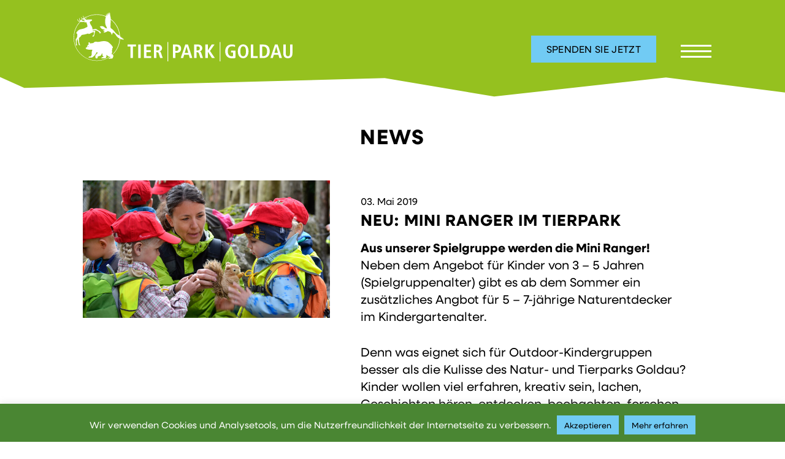

--- FILE ---
content_type: text/html; charset=UTF-8
request_url: https://www.tierpark.ch/neu-mini-ranger-im-tierpark/
body_size: 14579
content:
<!DOCTYPE html>
<!--[if IE 8]><html class="no-js lt-ie9" lang="de"><![endif]-->
<!--[if gt IE 8]><!--><html lang="de" class="no-js"><!--<![endif]-->
<head>
<meta charset="UTF-8">
<meta name="viewport" content="width=device-width, initial-scale=1.0">
<title>Neu: Mini Ranger im Tierpark | Natur- und Tierpark Goldau</title>

<link rel="stylesheet" href=https://use.typekit.net/nkw4rma.css>
<link rel="stylesheet" type="text/css" media="screen" href="https://www.tierpark.ch/wp/wp-content/themes/NTPG-2024/style.css?v=1764679563" />
	 
<!-- Matomo -->
<script>
  var _paq = window._paq = window._paq || [];
  /* tracker methods like "setCustomDimension" should be called before "trackPageView" */
  _paq.push(['trackPageView']);
  _paq.push(['enableLinkTracking']);
  (function() {
    var u="https://analytics.message.ch/";
    _paq.push(['setTrackerUrl', u+'matomo.php']);
    _paq.push(['setSiteId', '2']);
    var d=document, g=d.createElement('script'), s=d.getElementsByTagName('script')[0];
    g.async=true; g.src=u+'matomo.js'; s.parentNode.insertBefore(g,s);
  })();
</script>
<!-- End Matomo Code -->
	
<!-- Matomo Tag Manager -->
<script>
var _mtm = window._mtm = window._mtm || [];
_mtm.push({'mtm.startTime': (new Date().getTime()), 'event': 'mtm.Start'});
var d=document, g=d.createElement('script'), s=d.getElementsByTagName('script')[0];
g.async=true; g.src='https://analytics.message.ch/js/container_kC31dYk3.js'; s.parentNode.insertBefore(g,s);
</script>
<!-- End Matomo Tag Manager -->
	
<link rel="apple-touch-icon" sizes="180x180" href="https://www.tierpark.ch/wp/wp-content/themes/NTPG-2024/icons/apple-touch-icon.png">
<link rel="icon" type="image/png" sizes="32x32" href="https://www.tierpark.ch/wp/wp-content/themes/NTPG-2024/icons/favicon-32x32.png">
<link rel="icon" type="image/png" sizes="194x194" href="https://www.tierpark.ch/wp/wp-content/themes/NTPG-2024/icons/favicon-194x194.png">
<link rel="icon" type="image/png" sizes="192x192" href="https://www.tierpark.ch/wp/wp-content/themes/NTPG-2024/icons/android-chrome-192x192.png">
<link rel="icon" type="image/png" sizes="16x16" href="https://www.tierpark.ch/wp/wp-content/themes/NTPG-2024/icons/favicon-16x16.png">
<link rel="manifest" href="https://www.tierpark.ch/wp/wp-content/themes/NTPG-2024/icons/site.webmanifest">
<link rel="mask-icon" href="https://www.tierpark.ch/wp/wp-content/themes/NTPG-2024/icons/safari-pinned-tab.svg" color="#555555">
<meta name="msapplication-TileColor" content="#ebe8e3">
<meta name="msapplication-TileImage" content="https://www.tierpark.ch/wp/wp-content/themes/NTPG-2024/icons/mstile-144x144.png">
<meta name="theme-color" content="#95c11f">

<meta name="DC.title" content="Natur- und Tierpark Goldau" />
<meta name="geo.region" content="CH-SZ" />
<meta name="geo.placename" content="Goldau" />
<meta name="geo.position" content="47.050515;8.555396" />
<meta name="ICBM" content="47.050515, 8.555396" />

<link href = "https://code.jquery.com/ui/1.10.4/themes/ui-lightness/jquery-ui.css" rel = "stylesheet">


<!-- The SEO Framework von Sybre Waaijer -->
<link rel="canonical" href="https://www.tierpark.ch/neu-mini-ranger-im-tierpark/" />
<link rel="shortlink" href="https://www.tierpark.ch/?p=3413" />
<meta name="description" content="Aus unserer Spielgruppe werden die Mini Ranger! Neben dem Angebot für Kinder von 3 – 5 Jahren (Spielgruppenalter) gibt es ab dem Sommer ein zusätzliches…" />
<meta property="og:type" content="article" />
<meta property="og:locale" content="de_DE" />
<meta property="og:site_name" content="Natur- und Tierpark Goldau" />
<meta property="og:title" content="Neu: Mini Ranger im Tierpark | Natur- und Tierpark Goldau" />
<meta property="og:description" content="Aus unserer Spielgruppe werden die Mini Ranger! Neben dem Angebot für Kinder von 3 – 5 Jahren (Spielgruppenalter) gibt es ab dem Sommer ein zusätzliches Angbot für 5 – 7-jährige Naturentdecker im…" />
<meta property="og:url" content="https://www.tierpark.ch/neu-mini-ranger-im-tierpark/" />
<meta property="og:image" content="https://www.tierpark.ch/wp/wp-content/uploads/2018/06/Spielgruppe.jpg" />
<meta property="og:image:width" content="1600" />
<meta property="og:image:height" content="1200" />
<meta property="og:image:alt" content="Spielgruppe" />
<meta property="article:published_time" content="2019-05-03" />
<meta property="article:modified_time" content="2019-05-03" />
<meta property="article:publisher" content="https://www.facebook.com/tierparkch" />
<meta name="twitter:card" content="summary_large_image" />
<meta name="twitter:site" content="@tierparkgoldau" />
<meta name="twitter:title" content="Neu: Mini Ranger im Tierpark | Natur- und Tierpark Goldau" />
<meta name="twitter:description" content="Aus unserer Spielgruppe werden die Mini Ranger! Neben dem Angebot für Kinder von 3 – 5 Jahren (Spielgruppenalter) gibt es ab dem Sommer ein zusätzliches Angbot für 5 – 7-jährige Naturentdecker im…" />
<meta name="twitter:image" content="https://www.tierpark.ch/wp/wp-content/uploads/2018/06/Spielgruppe.jpg" />
<meta name="twitter:image:alt" content="Spielgruppe" />
<script type="application/ld+json">{"@context":"https://schema.org","@graph":[{"@type":"WebSite","@id":"https://www.tierpark.ch/#/schema/WebSite","url":"https://www.tierpark.ch/","name":"Natur- und Tierpark Goldau","inLanguage":"de","potentialAction":{"@type":"SearchAction","target":{"@type":"EntryPoint","urlTemplate":"https://www.tierpark.ch/search/{search_term_string}/"},"query-input":"required name=search_term_string"},"publisher":{"@type":"Organization","@id":"https://www.tierpark.ch/#/schema/Organization","name":"Natur- und Tierpark Goldau","url":"https://www.tierpark.ch/","sameAs":["https://www.facebook.com/tierparkch","https://twitter.com/tierparkgoldau","https://www.instagram.com/tierparkgoldau/","https://www.youtube.com/c/tierpark-goldau"],"logo":{"@type":"ImageObject","url":"https://www.tierpark.ch/wp/wp-content/uploads/2018/09/authorized-presence-logo.png","contentUrl":"https://www.tierpark.ch/wp/wp-content/uploads/2018/09/authorized-presence-logo.png","width":500,"height":500}}},{"@type":"WebPage","@id":"https://www.tierpark.ch/neu-mini-ranger-im-tierpark/","url":"https://www.tierpark.ch/neu-mini-ranger-im-tierpark/","name":"Neu: Mini Ranger im Tierpark | Natur- und Tierpark Goldau","description":"Aus unserer Spielgruppe werden die Mini Ranger! Neben dem Angebot für Kinder von 3 – 5 Jahren (Spielgruppenalter) gibt es ab dem Sommer ein zusätzliches…","inLanguage":"de","isPartOf":{"@id":"https://www.tierpark.ch/#/schema/WebSite"},"potentialAction":{"@type":"ReadAction","target":"https://www.tierpark.ch/neu-mini-ranger-im-tierpark/"},"datePublished":"2019-05-03","dateModified":"2019-05-03","author":{"@type":"Person","@id":"https://www.tierpark.ch/#/schema/Person/5e716aa35b65c72a9410a7b77441f065","name":"katrina.wenger"}}]}</script>
<!-- / The SEO Framework von Sybre Waaijer | 7.85ms meta | 1.12ms boot -->

<link rel="alternate" title="oEmbed (JSON)" type="application/json+oembed" href="https://www.tierpark.ch/wp-json/oembed/1.0/embed?url=https%3A%2F%2Fwww.tierpark.ch%2Fneu-mini-ranger-im-tierpark%2F" />
<link rel="alternate" title="oEmbed (XML)" type="text/xml+oembed" href="https://www.tierpark.ch/wp-json/oembed/1.0/embed?url=https%3A%2F%2Fwww.tierpark.ch%2Fneu-mini-ranger-im-tierpark%2F&#038;format=xml" />
<style id='wp-img-auto-sizes-contain-inline-css' type='text/css'>
img:is([sizes=auto i],[sizes^="auto," i]){contain-intrinsic-size:3000px 1500px}
/*# sourceURL=wp-img-auto-sizes-contain-inline-css */
</style>
<style id='wp-block-library-inline-css' type='text/css'>
:root{--wp-block-synced-color:#7a00df;--wp-block-synced-color--rgb:122,0,223;--wp-bound-block-color:var(--wp-block-synced-color);--wp-editor-canvas-background:#ddd;--wp-admin-theme-color:#007cba;--wp-admin-theme-color--rgb:0,124,186;--wp-admin-theme-color-darker-10:#006ba1;--wp-admin-theme-color-darker-10--rgb:0,107,160.5;--wp-admin-theme-color-darker-20:#005a87;--wp-admin-theme-color-darker-20--rgb:0,90,135;--wp-admin-border-width-focus:2px}@media (min-resolution:192dpi){:root{--wp-admin-border-width-focus:1.5px}}.wp-element-button{cursor:pointer}:root .has-very-light-gray-background-color{background-color:#eee}:root .has-very-dark-gray-background-color{background-color:#313131}:root .has-very-light-gray-color{color:#eee}:root .has-very-dark-gray-color{color:#313131}:root .has-vivid-green-cyan-to-vivid-cyan-blue-gradient-background{background:linear-gradient(135deg,#00d084,#0693e3)}:root .has-purple-crush-gradient-background{background:linear-gradient(135deg,#34e2e4,#4721fb 50%,#ab1dfe)}:root .has-hazy-dawn-gradient-background{background:linear-gradient(135deg,#faaca8,#dad0ec)}:root .has-subdued-olive-gradient-background{background:linear-gradient(135deg,#fafae1,#67a671)}:root .has-atomic-cream-gradient-background{background:linear-gradient(135deg,#fdd79a,#004a59)}:root .has-nightshade-gradient-background{background:linear-gradient(135deg,#330968,#31cdcf)}:root .has-midnight-gradient-background{background:linear-gradient(135deg,#020381,#2874fc)}:root{--wp--preset--font-size--normal:16px;--wp--preset--font-size--huge:42px}.has-regular-font-size{font-size:1em}.has-larger-font-size{font-size:2.625em}.has-normal-font-size{font-size:var(--wp--preset--font-size--normal)}.has-huge-font-size{font-size:var(--wp--preset--font-size--huge)}.has-text-align-center{text-align:center}.has-text-align-left{text-align:left}.has-text-align-right{text-align:right}.has-fit-text{white-space:nowrap!important}#end-resizable-editor-section{display:none}.aligncenter{clear:both}.items-justified-left{justify-content:flex-start}.items-justified-center{justify-content:center}.items-justified-right{justify-content:flex-end}.items-justified-space-between{justify-content:space-between}.screen-reader-text{border:0;clip-path:inset(50%);height:1px;margin:-1px;overflow:hidden;padding:0;position:absolute;width:1px;word-wrap:normal!important}.screen-reader-text:focus{background-color:#ddd;clip-path:none;color:#444;display:block;font-size:1em;height:auto;left:5px;line-height:normal;padding:15px 23px 14px;text-decoration:none;top:5px;width:auto;z-index:100000}html :where(.has-border-color){border-style:solid}html :where([style*=border-top-color]){border-top-style:solid}html :where([style*=border-right-color]){border-right-style:solid}html :where([style*=border-bottom-color]){border-bottom-style:solid}html :where([style*=border-left-color]){border-left-style:solid}html :where([style*=border-width]){border-style:solid}html :where([style*=border-top-width]){border-top-style:solid}html :where([style*=border-right-width]){border-right-style:solid}html :where([style*=border-bottom-width]){border-bottom-style:solid}html :where([style*=border-left-width]){border-left-style:solid}html :where(img[class*=wp-image-]){height:auto;max-width:100%}:where(figure){margin:0 0 1em}html :where(.is-position-sticky){--wp-admin--admin-bar--position-offset:var(--wp-admin--admin-bar--height,0px)}@media screen and (max-width:600px){html :where(.is-position-sticky){--wp-admin--admin-bar--position-offset:0px}}

/*# sourceURL=wp-block-library-inline-css */
</style><style id='global-styles-inline-css' type='text/css'>
:root{--wp--preset--aspect-ratio--square: 1;--wp--preset--aspect-ratio--4-3: 4/3;--wp--preset--aspect-ratio--3-4: 3/4;--wp--preset--aspect-ratio--3-2: 3/2;--wp--preset--aspect-ratio--2-3: 2/3;--wp--preset--aspect-ratio--16-9: 16/9;--wp--preset--aspect-ratio--9-16: 9/16;--wp--preset--color--black: #000000;--wp--preset--color--cyan-bluish-gray: #abb8c3;--wp--preset--color--white: #ffffff;--wp--preset--color--pale-pink: #f78da7;--wp--preset--color--vivid-red: #cf2e2e;--wp--preset--color--luminous-vivid-orange: #ff6900;--wp--preset--color--luminous-vivid-amber: #fcb900;--wp--preset--color--light-green-cyan: #7bdcb5;--wp--preset--color--vivid-green-cyan: #00d084;--wp--preset--color--pale-cyan-blue: #8ed1fc;--wp--preset--color--vivid-cyan-blue: #0693e3;--wp--preset--color--vivid-purple: #9b51e0;--wp--preset--gradient--vivid-cyan-blue-to-vivid-purple: linear-gradient(135deg,rgb(6,147,227) 0%,rgb(155,81,224) 100%);--wp--preset--gradient--light-green-cyan-to-vivid-green-cyan: linear-gradient(135deg,rgb(122,220,180) 0%,rgb(0,208,130) 100%);--wp--preset--gradient--luminous-vivid-amber-to-luminous-vivid-orange: linear-gradient(135deg,rgb(252,185,0) 0%,rgb(255,105,0) 100%);--wp--preset--gradient--luminous-vivid-orange-to-vivid-red: linear-gradient(135deg,rgb(255,105,0) 0%,rgb(207,46,46) 100%);--wp--preset--gradient--very-light-gray-to-cyan-bluish-gray: linear-gradient(135deg,rgb(238,238,238) 0%,rgb(169,184,195) 100%);--wp--preset--gradient--cool-to-warm-spectrum: linear-gradient(135deg,rgb(74,234,220) 0%,rgb(151,120,209) 20%,rgb(207,42,186) 40%,rgb(238,44,130) 60%,rgb(251,105,98) 80%,rgb(254,248,76) 100%);--wp--preset--gradient--blush-light-purple: linear-gradient(135deg,rgb(255,206,236) 0%,rgb(152,150,240) 100%);--wp--preset--gradient--blush-bordeaux: linear-gradient(135deg,rgb(254,205,165) 0%,rgb(254,45,45) 50%,rgb(107,0,62) 100%);--wp--preset--gradient--luminous-dusk: linear-gradient(135deg,rgb(255,203,112) 0%,rgb(199,81,192) 50%,rgb(65,88,208) 100%);--wp--preset--gradient--pale-ocean: linear-gradient(135deg,rgb(255,245,203) 0%,rgb(182,227,212) 50%,rgb(51,167,181) 100%);--wp--preset--gradient--electric-grass: linear-gradient(135deg,rgb(202,248,128) 0%,rgb(113,206,126) 100%);--wp--preset--gradient--midnight: linear-gradient(135deg,rgb(2,3,129) 0%,rgb(40,116,252) 100%);--wp--preset--font-size--small: 13px;--wp--preset--font-size--medium: 20px;--wp--preset--font-size--large: 36px;--wp--preset--font-size--x-large: 42px;--wp--preset--spacing--20: 0.44rem;--wp--preset--spacing--30: 0.67rem;--wp--preset--spacing--40: 1rem;--wp--preset--spacing--50: 1.5rem;--wp--preset--spacing--60: 2.25rem;--wp--preset--spacing--70: 3.38rem;--wp--preset--spacing--80: 5.06rem;--wp--preset--shadow--natural: 6px 6px 9px rgba(0, 0, 0, 0.2);--wp--preset--shadow--deep: 12px 12px 50px rgba(0, 0, 0, 0.4);--wp--preset--shadow--sharp: 6px 6px 0px rgba(0, 0, 0, 0.2);--wp--preset--shadow--outlined: 6px 6px 0px -3px rgb(255, 255, 255), 6px 6px rgb(0, 0, 0);--wp--preset--shadow--crisp: 6px 6px 0px rgb(0, 0, 0);}:where(.is-layout-flex){gap: 0.5em;}:where(.is-layout-grid){gap: 0.5em;}body .is-layout-flex{display: flex;}.is-layout-flex{flex-wrap: wrap;align-items: center;}.is-layout-flex > :is(*, div){margin: 0;}body .is-layout-grid{display: grid;}.is-layout-grid > :is(*, div){margin: 0;}:where(.wp-block-columns.is-layout-flex){gap: 2em;}:where(.wp-block-columns.is-layout-grid){gap: 2em;}:where(.wp-block-post-template.is-layout-flex){gap: 1.25em;}:where(.wp-block-post-template.is-layout-grid){gap: 1.25em;}.has-black-color{color: var(--wp--preset--color--black) !important;}.has-cyan-bluish-gray-color{color: var(--wp--preset--color--cyan-bluish-gray) !important;}.has-white-color{color: var(--wp--preset--color--white) !important;}.has-pale-pink-color{color: var(--wp--preset--color--pale-pink) !important;}.has-vivid-red-color{color: var(--wp--preset--color--vivid-red) !important;}.has-luminous-vivid-orange-color{color: var(--wp--preset--color--luminous-vivid-orange) !important;}.has-luminous-vivid-amber-color{color: var(--wp--preset--color--luminous-vivid-amber) !important;}.has-light-green-cyan-color{color: var(--wp--preset--color--light-green-cyan) !important;}.has-vivid-green-cyan-color{color: var(--wp--preset--color--vivid-green-cyan) !important;}.has-pale-cyan-blue-color{color: var(--wp--preset--color--pale-cyan-blue) !important;}.has-vivid-cyan-blue-color{color: var(--wp--preset--color--vivid-cyan-blue) !important;}.has-vivid-purple-color{color: var(--wp--preset--color--vivid-purple) !important;}.has-black-background-color{background-color: var(--wp--preset--color--black) !important;}.has-cyan-bluish-gray-background-color{background-color: var(--wp--preset--color--cyan-bluish-gray) !important;}.has-white-background-color{background-color: var(--wp--preset--color--white) !important;}.has-pale-pink-background-color{background-color: var(--wp--preset--color--pale-pink) !important;}.has-vivid-red-background-color{background-color: var(--wp--preset--color--vivid-red) !important;}.has-luminous-vivid-orange-background-color{background-color: var(--wp--preset--color--luminous-vivid-orange) !important;}.has-luminous-vivid-amber-background-color{background-color: var(--wp--preset--color--luminous-vivid-amber) !important;}.has-light-green-cyan-background-color{background-color: var(--wp--preset--color--light-green-cyan) !important;}.has-vivid-green-cyan-background-color{background-color: var(--wp--preset--color--vivid-green-cyan) !important;}.has-pale-cyan-blue-background-color{background-color: var(--wp--preset--color--pale-cyan-blue) !important;}.has-vivid-cyan-blue-background-color{background-color: var(--wp--preset--color--vivid-cyan-blue) !important;}.has-vivid-purple-background-color{background-color: var(--wp--preset--color--vivid-purple) !important;}.has-black-border-color{border-color: var(--wp--preset--color--black) !important;}.has-cyan-bluish-gray-border-color{border-color: var(--wp--preset--color--cyan-bluish-gray) !important;}.has-white-border-color{border-color: var(--wp--preset--color--white) !important;}.has-pale-pink-border-color{border-color: var(--wp--preset--color--pale-pink) !important;}.has-vivid-red-border-color{border-color: var(--wp--preset--color--vivid-red) !important;}.has-luminous-vivid-orange-border-color{border-color: var(--wp--preset--color--luminous-vivid-orange) !important;}.has-luminous-vivid-amber-border-color{border-color: var(--wp--preset--color--luminous-vivid-amber) !important;}.has-light-green-cyan-border-color{border-color: var(--wp--preset--color--light-green-cyan) !important;}.has-vivid-green-cyan-border-color{border-color: var(--wp--preset--color--vivid-green-cyan) !important;}.has-pale-cyan-blue-border-color{border-color: var(--wp--preset--color--pale-cyan-blue) !important;}.has-vivid-cyan-blue-border-color{border-color: var(--wp--preset--color--vivid-cyan-blue) !important;}.has-vivid-purple-border-color{border-color: var(--wp--preset--color--vivid-purple) !important;}.has-vivid-cyan-blue-to-vivid-purple-gradient-background{background: var(--wp--preset--gradient--vivid-cyan-blue-to-vivid-purple) !important;}.has-light-green-cyan-to-vivid-green-cyan-gradient-background{background: var(--wp--preset--gradient--light-green-cyan-to-vivid-green-cyan) !important;}.has-luminous-vivid-amber-to-luminous-vivid-orange-gradient-background{background: var(--wp--preset--gradient--luminous-vivid-amber-to-luminous-vivid-orange) !important;}.has-luminous-vivid-orange-to-vivid-red-gradient-background{background: var(--wp--preset--gradient--luminous-vivid-orange-to-vivid-red) !important;}.has-very-light-gray-to-cyan-bluish-gray-gradient-background{background: var(--wp--preset--gradient--very-light-gray-to-cyan-bluish-gray) !important;}.has-cool-to-warm-spectrum-gradient-background{background: var(--wp--preset--gradient--cool-to-warm-spectrum) !important;}.has-blush-light-purple-gradient-background{background: var(--wp--preset--gradient--blush-light-purple) !important;}.has-blush-bordeaux-gradient-background{background: var(--wp--preset--gradient--blush-bordeaux) !important;}.has-luminous-dusk-gradient-background{background: var(--wp--preset--gradient--luminous-dusk) !important;}.has-pale-ocean-gradient-background{background: var(--wp--preset--gradient--pale-ocean) !important;}.has-electric-grass-gradient-background{background: var(--wp--preset--gradient--electric-grass) !important;}.has-midnight-gradient-background{background: var(--wp--preset--gradient--midnight) !important;}.has-small-font-size{font-size: var(--wp--preset--font-size--small) !important;}.has-medium-font-size{font-size: var(--wp--preset--font-size--medium) !important;}.has-large-font-size{font-size: var(--wp--preset--font-size--large) !important;}.has-x-large-font-size{font-size: var(--wp--preset--font-size--x-large) !important;}
/*# sourceURL=global-styles-inline-css */
</style>

<style id='classic-theme-styles-inline-css' type='text/css'>
/*! This file is auto-generated */
.wp-block-button__link{color:#fff;background-color:#32373c;border-radius:9999px;box-shadow:none;text-decoration:none;padding:calc(.667em + 2px) calc(1.333em + 2px);font-size:1.125em}.wp-block-file__button{background:#32373c;color:#fff;text-decoration:none}
/*# sourceURL=/wp-includes/css/classic-themes.min.css */
</style>
<link rel='stylesheet' id='bradmax-player-css' href='https://www.tierpark.ch/wp/wp-content/plugins/bradmax-player/assets/css/style.css?ver=1.1.31' type='text/css' media='all' />
<link rel='stylesheet' id='cookie-law-info-css' href='https://www.tierpark.ch/wp/wp-content/plugins/cookie-law-info/legacy/public/css/cookie-law-info-public.css?ver=3.3.9.1' type='text/css' media='all' />
<link rel='stylesheet' id='cookie-law-info-gdpr-css' href='https://www.tierpark.ch/wp/wp-content/plugins/cookie-law-info/legacy/public/css/cookie-law-info-gdpr.css?ver=3.3.9.1' type='text/css' media='all' />
<link rel='stylesheet' id='cf7cf-style-css' href='https://www.tierpark.ch/wp/wp-content/plugins/cf7-conditional-fields/style.css?ver=2.6.7' type='text/css' media='all' />
<script type="text/javascript" src="https://www.tierpark.ch/wp/wp-content/plugins/bradmax-player/assets/js/default_player.js?ver=2.14.470" id="bradmax-player-js"></script>
<script type="text/javascript" src="https://www.tierpark.ch/wp/wp-includes/js/jquery/jquery.min.js?ver=3.7.1" id="jquery-core-js"></script>
<script type="text/javascript" src="https://www.tierpark.ch/wp/wp-includes/js/jquery/jquery-migrate.min.js?ver=3.4.1" id="jquery-migrate-js"></script>
<script type="text/javascript" id="cookie-law-info-js-extra">
/* <![CDATA[ */
var Cli_Data = {"nn_cookie_ids":[],"cookielist":[],"non_necessary_cookies":[],"ccpaEnabled":"","ccpaRegionBased":"","ccpaBarEnabled":"","strictlyEnabled":["necessary","obligatoire"],"ccpaType":"gdpr","js_blocking":"","custom_integration":"","triggerDomRefresh":"","secure_cookies":""};
var cli_cookiebar_settings = {"animate_speed_hide":"500","animate_speed_show":"500","background":"#4a8633","border":"#444","border_on":"","button_1_button_colour":"#71cbf4","button_1_button_hover":"#5aa2c3","button_1_link_colour":"#000000","button_1_as_button":"1","button_1_new_win":"","button_2_button_colour":"#71cbf4","button_2_button_hover":"#5aa2c3","button_2_link_colour":"#000000","button_2_as_button":"1","button_2_hidebar":"","button_3_button_colour":"#000","button_3_button_hover":"#000000","button_3_link_colour":"#fff","button_3_as_button":"1","button_3_new_win":"","button_4_button_colour":"#000","button_4_button_hover":"#000000","button_4_link_colour":"#fff","button_4_as_button":"1","button_7_button_colour":"#71cbf4","button_7_button_hover":"#5aa2c3","button_7_link_colour":"#fff","button_7_as_button":"1","button_7_new_win":"","font_family":"inherit","header_fix":"","notify_animate_hide":"1","notify_animate_show":"1","notify_div_id":"#cookie-law-info-bar","notify_position_horizontal":"right","notify_position_vertical":"bottom","scroll_close":"","scroll_close_reload":"","accept_close_reload":"","reject_close_reload":"","showagain_tab":"","showagain_background":"#fff","showagain_border":"#000","showagain_div_id":"#cookie-law-info-again","showagain_x_position":"100px","text":"#ffffff","show_once_yn":"","show_once":"10000","logging_on":"","as_popup":"","popup_overlay":"1","bar_heading_text":"","cookie_bar_as":"banner","popup_showagain_position":"bottom-right","widget_position":"left"};
var log_object = {"ajax_url":"https://www.tierpark.ch/wp/wp-admin/admin-ajax.php"};
//# sourceURL=cookie-law-info-js-extra
/* ]]> */
</script>
<script type="text/javascript" src="https://www.tierpark.ch/wp/wp-content/plugins/cookie-law-info/legacy/public/js/cookie-law-info-public.js?ver=3.3.9.1" id="cookie-law-info-js"></script>
<link rel="https://api.w.org/" href="https://www.tierpark.ch/wp-json/" /><link rel="alternate" title="JSON" type="application/json" href="https://www.tierpark.ch/wp-json/wp/v2/posts/3413" /><link rel="icon" href="https://www.tierpark.ch/wp/wp-content/uploads/2025/11/cropped-Design-ohne-Titel-25-32x32.png" sizes="32x32" />
<link rel="icon" href="https://www.tierpark.ch/wp/wp-content/uploads/2025/11/cropped-Design-ohne-Titel-25-192x192.png" sizes="192x192" />
<link rel="apple-touch-icon" href="https://www.tierpark.ch/wp/wp-content/uploads/2025/11/cropped-Design-ohne-Titel-25-180x180.png" />
<meta name="msapplication-TileImage" content="https://www.tierpark.ch/wp/wp-content/uploads/2025/11/cropped-Design-ohne-Titel-25-270x270.png" />

</head>

<body class="wp-singular post-template-default single single-post postid-3413 single-format-standard wp-theme-NTPG-2024 post-neu-mini-ranger-im-tierpark" >

<div class="wrapper">


    
<div class="overlay">
<div class="container inner relative">
<nav id="hauptnavigation" class="menu-hauptnavigation-container"><ul id="menu-hauptnavigation" class="menu"><li id="menu-item-162" class="menu-item menu-item-type-post_type menu-item-object-page menu-item-home menu-item-162"><a href="https://www.tierpark.ch/">Startseite</a></li>
<li id="menu-item-199" class="menu-item menu-item-type-custom menu-item-object-custom menu-item-has-children menu-item-199"><a href="#">Tierpark-Besuch</a>
<ul class="sub-menu">
	<li id="menu-item-165" class="menu-item menu-item-type-post_type menu-item-object-page menu-item-165"><a href="https://www.tierpark.ch/tierpark-besuch/oeffnungszeiten/">Öffnungszeiten</a></li>
	<li id="menu-item-170" class="menu-item menu-item-type-post_type menu-item-object-page menu-item-170"><a href="https://www.tierpark.ch/tierpark-besuch/anreise-parkplaetze/">Anreise &#038; Parkplätze</a></li>
	<li id="menu-item-166" class="menu-item menu-item-type-post_type menu-item-object-page menu-item-166"><a href="https://www.tierpark.ch/tierpark-besuch/eintrittspreise/">Eintrittspreise</a></li>
	<li id="menu-item-26910" class="menu-item menu-item-type-post_type menu-item-object-page menu-item-26910"><a href="https://www.tierpark.ch/onlineshop/jahreskarten/">Jahreskarten</a></li>
	<li id="menu-item-168" class="menu-item menu-item-type-post_type menu-item-object-page menu-item-168"><a href="https://www.tierpark.ch/tierpark-besuch/fuetterungen/">Fütterungen</a></li>
	<li id="menu-item-17793" class="menu-item menu-item-type-post_type menu-item-object-page menu-item-17793"><a href="https://www.tierpark.ch/tierpark-besuch/highlights-ausstellungen/">Highlights &#038; Ausstellungen</a></li>
	<li id="menu-item-181" class="menu-item menu-item-type-post_type menu-item-object-page menu-item-181"><a href="https://www.tierpark.ch/gastronomie/tagesbesucher/">Tages-Gastronomie</a></li>
	<li id="menu-item-410" class="menu-item menu-item-type-post_type menu-item-object-page menu-item-410"><a href="https://www.tierpark.ch/news/webcams/">Webcams</a></li>
	<li id="menu-item-167" class="menu-item menu-item-type-post_type menu-item-object-page menu-item-167"><a href="https://www.tierpark.ch/tierpark-besuch/tierpark-plan/">Tierpark-Plan</a></li>
	<li id="menu-item-171" class="menu-item menu-item-type-post_type menu-item-object-page menu-item-171"><a href="https://www.tierpark.ch/tierpark-besuch/tierpark-regeln/">Tierpark-Regeln</a></li>
	<li id="menu-item-2240" class="menu-item menu-item-type-post_type menu-item-object-page menu-item-2240"><a href="https://www.tierpark.ch/tierpark-besuch/faq/">FAQ</a></li>
</ul>
</li>
<li id="menu-item-200" class="menu-item menu-item-type-custom menu-item-object-custom menu-item-has-children menu-item-200"><a href="#">Naturschutz &#038; Tiere</a>
<ul class="sub-menu">
	<li id="menu-item-175" class="menu-item menu-item-type-post_type menu-item-object-page menu-item-175"><a href="https://www.tierpark.ch/tier-arten-naturschutz/unsere-tiere/">Unsere Tiere</a></li>
	<li id="menu-item-174" class="menu-item menu-item-type-post_type menu-item-object-page menu-item-174"><a href="https://www.tierpark.ch/tier-arten-naturschutz/artenschutz/">Artenschutz</a></li>
	<li id="menu-item-173" class="menu-item menu-item-type-post_type menu-item-object-page menu-item-173"><a href="https://www.tierpark.ch/tier-arten-naturschutz/naturschutz/">Naturschutz</a></li>
	<li id="menu-item-1211" class="menu-item menu-item-type-post_type menu-item-object-page menu-item-1211"><a href="https://www.tierpark.ch/tier-arten-naturschutz/auffang-und-pflegestation/">Auffang- und Pflegestation</a></li>
	<li id="menu-item-8279" class="menu-item menu-item-type-post_type menu-item-object-page menu-item-8279"><a href="https://www.tierpark.ch/news/bienen/">Mehr als Bienen</a></li>
</ul>
</li>
<li id="menu-item-318" class="menu-item menu-item-type-custom menu-item-object-custom menu-item-has-children menu-item-318"><a href="#">Erlebnisse &#038; Events</a>
<ul class="sub-menu">
	<li id="menu-item-320" class="menu-item menu-item-type-post_type menu-item-object-page menu-item-320"><a href="https://www.tierpark.ch/erlebnisse-events/veranstaltungskalender/">Veranstaltungskalender</a></li>
	<li id="menu-item-322" class="menu-item menu-item-type-post_type menu-item-object-page menu-item-322"><a href="https://www.tierpark.ch/erlebnisse-events/fuehrungen/">Führungen</a></li>
	<li id="menu-item-180" class="menu-item menu-item-type-post_type menu-item-object-page menu-item-180"><a href="https://www.tierpark.ch/gastronomie/bankette/">Bankette</a></li>
	<li id="menu-item-179" class="menu-item menu-item-type-post_type menu-item-object-page menu-item-179"><a href="https://www.tierpark.ch/gastronomie/seminare/">Seminare</a></li>
	<li id="menu-item-323" class="menu-item menu-item-type-post_type menu-item-object-page menu-item-323"><a href="https://www.tierpark.ch/erlebnisse-events/fuer-kinder/">Für Kinder</a></li>
</ul>
</li>
<li id="menu-item-337" class="menu-item menu-item-type-custom menu-item-object-custom menu-item-has-children menu-item-337"><a href="#">Bildung</a>
<ul class="sub-menu">
	<li id="menu-item-599" class="menu-item menu-item-type-post_type menu-item-object-page menu-item-599"><a href="https://www.tierpark.ch/bildung/fuehrungen-fuer-schulen/">Führungen für Schulen</a></li>
	<li id="menu-item-339" class="menu-item menu-item-type-post_type menu-item-object-page menu-item-339"><a href="https://www.tierpark.ch/bildung/workshops/">Workshops</a></li>
	<li id="menu-item-340" class="menu-item menu-item-type-post_type menu-item-object-page menu-item-340"><a href="https://www.tierpark.ch/bildung/unterrichtsmaterial/">Unterrichtsmaterial</a></li>
	<li id="menu-item-17196" class="menu-item menu-item-type-post_type menu-item-object-page menu-item-17196"><a href="https://www.tierpark.ch/bildung/tierpark-schule/">Tierpark-Schule</a></li>
	<li id="menu-item-23615" class="menu-item menu-item-type-post_type menu-item-object-page menu-item-23615"><a href="https://www.tierpark.ch/bildung/tierpark-kindergarten-lauerz/">Tierpark-Kindergarten Lauerz</a></li>
	<li id="menu-item-341" class="menu-item menu-item-type-post_type menu-item-object-page menu-item-341"><a href="https://www.tierpark.ch/bildung/eduthek/">Eduthek</a></li>
	<li id="menu-item-6193" class="menu-item menu-item-type-post_type menu-item-object-page menu-item-6193"><a href="https://www.tierpark.ch/bildung/news-fuer-lehrpersonen/">News für Lehrpersonen</a></li>
</ul>
</li>
<li id="menu-item-325" class="menu-item menu-item-type-custom menu-item-object-custom menu-item-325"><a href="https://shop.tierpark.ch/de/gutschein-freier-betrag">Gutscheine</a></li>
<li id="menu-item-331" class="menu-item menu-item-type-custom menu-item-object-custom menu-item-has-children menu-item-331"><a href="#">Helfen Sie mit!</a>
<ul class="sub-menu">
	<li id="menu-item-332" class="menu-item menu-item-type-post_type menu-item-object-page menu-item-332"><a href="https://www.tierpark.ch/helfen-sie-mit/spenden/">Spenden</a></li>
	<li id="menu-item-26911" class="menu-item menu-item-type-post_type menu-item-object-page menu-item-26911"><a href="https://www.tierpark.ch/helfen-sie-mit/patenschaften/">Patenschaften</a></li>
	<li id="menu-item-29401" class="menu-item menu-item-type-post_type menu-item-object-page menu-item-29401"><a href="https://www.tierpark.ch/helfen-sie-mit/foerderverein/">Förderverein</a></li>
	<li id="menu-item-336" class="menu-item menu-item-type-post_type menu-item-object-page menu-item-336"><a href="https://www.tierpark.ch/helfen-sie-mit/legate/">Erbschaften und Legate</a></li>
	<li id="menu-item-28289" class="menu-item menu-item-type-post_type menu-item-object-page menu-item-28289"><a href="https://www.tierpark.ch/helfen-sie-mit/projektspenden/">Projektspenden</a></li>
	<li id="menu-item-28290" class="menu-item menu-item-type-post_type menu-item-object-page menu-item-28290"><a href="https://www.tierpark.ch/helfen-sie-mit/anlassspenden/">Anlassspenden</a></li>
	<li id="menu-item-28291" class="menu-item menu-item-type-post_type menu-item-object-page menu-item-28291"><a href="https://www.tierpark.ch/helfen-sie-mit/allgemeine-spenden/">Allgemeine Spenden</a></li>
	<li id="menu-item-28377" class="menu-item menu-item-type-post_type menu-item-object-page menu-item-28377"><a href="https://www.tierpark.ch/helfen-sie-mit/unternehmensspenden/">Unternehmensspenden</a></li>
</ul>
</li>
<li id="menu-item-343" class="menu-item menu-item-type-custom menu-item-object-custom menu-item-has-children menu-item-343"><a href="#">Über uns</a>
<ul class="sub-menu">
	<li id="menu-item-191" class="menu-item menu-item-type-post_type menu-item-object-page menu-item-191"><a href="https://www.tierpark.ch/ueber-uns/verein/">Über uns</a></li>
	<li id="menu-item-32662" class="menu-item menu-item-type-post_type menu-item-object-page menu-item-32662"><a href="https://www.tierpark.ch/ueber-uns/unser-team-natur-und-tierpark-goldau/">Unser Team</a></li>
	<li id="menu-item-6057" class="menu-item menu-item-type-post_type menu-item-object-page menu-item-6057"><a href="https://www.tierpark.ch/ueber-uns/unsere-mission/">Mission</a></li>
	<li id="menu-item-188" class="menu-item menu-item-type-post_type menu-item-object-page menu-item-188"><a href="https://www.tierpark.ch/ueber-uns/stiftung/">Stiftung</a></li>
	<li id="menu-item-186" class="menu-item menu-item-type-post_type menu-item-object-page menu-item-186"><a href="https://www.tierpark.ch/ueber-uns/mitgliedschaften/">Mitgliedschaften</a></li>
	<li id="menu-item-189" class="menu-item menu-item-type-post_type menu-item-object-page menu-item-189"><a href="https://www.tierpark.ch/ueber-uns/offene-stellen/">Offene Stellen</a></li>
	<li id="menu-item-33427" class="menu-item menu-item-type-custom menu-item-object-custom menu-item-33427"><a href="https://www.freunde-tierpark.ch/">Förderverein</a></li>
	<li id="menu-item-33444" class="menu-item menu-item-type-custom menu-item-object-custom menu-item-33444"><a href="https://bergsturzgoldau.ch/">Stiftung Bergsturzmuseum</a></li>
	<li id="menu-item-37182" class="menu-item menu-item-type-post_type menu-item-object-page menu-item-37182"><a href="https://www.tierpark.ch/news/newsletter/">Newsletter</a></li>
	<li id="menu-item-187" class="menu-item menu-item-type-post_type menu-item-object-page menu-item-187"><a href="https://www.tierpark.ch/ueber-uns/medien/">Medien</a></li>
	<li id="menu-item-408" class="menu-item menu-item-type-post_type menu-item-object-page menu-item-408"><a href="https://www.tierpark.ch/news/tierparkmagazin/">Tierpark-Magazin</a></li>
	<li id="menu-item-193" class="menu-item menu-item-type-post_type menu-item-object-page menu-item-193"><a href="https://www.tierpark.ch/kontakt/">Kontakt</a></li>
</ul>
</li>
</ul></nav><a href="#" class="nav-trigger-active"><span></span><span></span></a>
</div><!-- /.container -->
</div><!--ende .overlay -->



<header class="header fix lightgreen">
<div class="container inner">
<div class="header-inner">
<a class="logo" href="https://www.tierpark.ch/" title="Tierpark Goldau">Tierpark Goldau</a>
<div class="headerspenden"><a href="https://www.tierpark.ch/helfen-sie-mit/spenden/" class="btn red lightblue">Spenden Sie jetzt</a></div>
<a href="#" class="nav-trigger"><span></span><span></span><span></span></a>
</div><!-- /.header-inner -->
</div><!-- /.container -->
</header><!-- /.header -->


<div class="main">



<section class="section section-titel-mit-lead margintop80">
<div class="container inner">
<h2>News</h2>
</div><!-- /.container -->
</section><!-- /.section -->



<section class="section section-news single-news margintop50">
<div class="container inner">

<div class="news">
<div class="row">
<div class="featurebild col-md-5">
<img width="800" height="445" src="https://www.tierpark.ch/wp/wp-content/uploads/2018/06/Spielgruppe-800x445.jpg" class="attachment-anreisser size-anreisser wp-post-image" alt="Spielgruppe" decoding="async" fetchpriority="high" srcset="https://www.tierpark.ch/wp/wp-content/uploads/2018/06/Spielgruppe-800x445.jpg 800w, https://www.tierpark.ch/wp/wp-content/uploads/2018/06/Spielgruppe-800x445@2x.jpg 1600w" sizes="(max-width: 800px) 100vw, 800px" /></div>

<div class="featuretext col-md-7">
<div class="newsdatum">03. Mai 2019</div>
<h3>Neu: Mini Ranger im Tierpark</h3>
<p><strong>Aus unserer Spielgruppe werden die Mini Ranger!<br />
</strong>Neben dem Angebot für Kinder von 3 – 5 Jahren (Spielgruppenalter) gibt es ab dem Sommer ein zusätzliches Angbot für 5 – 7-jährige Naturentdecker im Kindergartenalter.</p>
<p><span id="more-3413"></span></p>
<p>Denn was eignet sich für Outdoor-Kindergruppen besser als die Kulisse des Natur- und Tierparks Goldau?<br />
Kinder wollen viel erfahren, kreativ sein, lachen, Geschichten hören, entdecken, beobachten, forschen, spielen, Freundschaften schliessen &#8211; einfach Kind sein.</p>
<p><strong>Gruppe Igel</strong><br />
Alter 3 – 5 Jahre<br />
Montag – Freitag, jeweils 8.30 – 11.00 Uhr</p>
<p><strong>Gruppe Fuchs</strong><br />
Alter 4 – 7 Jahre<br />
Montag und Dienstag, jeweils 13.30 – 16.30 Uhr</p>
<p>Weitere Informationen gibt es <a href="https://www.tierpark.ch/fuehrungen-events/fuer-kinder/">HIER</a>.</p>
<!--<div class="singlecategories">Kategorien: < ?php echo get_the_category_list(); ?></div>-->
</div>
</div>




</div><!-- /.news -->

</div><!-- /.container -->
</section><!-- /.section  -->





</div>
<footer class="footer">
<div class="container outher">

<div class="row">

<div class="col-lg-3">
<h3>Öffnungszeiten</h3>
<p>Geöffnet ab 09.00</p>
<p>1. April - 31. Oktober<br />
Täglich bis 18.00</p>
<p>1. November - 31. März<br />
Täglich bis 17.00</p>
</div><!-- /.col-md-3 -->

<div class="col-lg-3">
<h3>Kontakt</h3>
<p>Natur- und Tierpark Goldau<br />
Parkstrasse 38<br />
6410 Goldau</p>
<p>Tel. +41 41 859 06 06<br />
<a href="mailto:info@tierpark.ch">info@tierpark.ch</a></p>
</div><!-- /.col-md-3 -->
	
<div class="col-lg-3">
<h3>Bankverbindung</h3>
<p>Schwyzer Kantonalbank Schwyz<br />
IBAN CH04 0077 7001 7282 6000 2</p>
<p><a href="https://www.tierpark.ch/wp/wp-content/uploads/2025/02/QR-Einzahlungsschein-neutral.pdf">Einzahlungsschein herunterladen</a></p>
<p><a href="https://www.tierpark.ch/helfen-sie-mit/spenden/" class="btn red lightblue footerspenden">Spenden Sie jetzt</a></p>
</div><!-- /.col-md-3 -->
	

<div class="col-lg-3">
<nav id="sprachnavigation" class="sprachnavigation"><ul id="menu-sprachnavigation" class="menu"><li id="menu-item-779" class="menu-item menu-item-type-post_type menu-item-object-page menu-item-779"><a href="https://www.tierpark.ch/english/">English</a></li>
</ul></nav><nav id="footernavigation" class="footer-nav"><ul id="menu-footernavigation" class="menu"><li id="menu-item-196" class="menu-item menu-item-type-post_type menu-item-object-page menu-item-196"><a href="https://www.tierpark.ch/kontakt/">Kontakt</a></li>
<li id="menu-item-23875" class="menu-item menu-item-type-post_type menu-item-object-page menu-item-23875"><a href="https://www.tierpark.ch/impressum/">Impressum / AGB</a></li>
<li id="menu-item-198" class="menu-item menu-item-type-post_type menu-item-object-page menu-item-privacy-policy menu-item-198"><a rel="privacy-policy" href="https://www.tierpark.ch/datenschutz/">Datenschutz</a></li>
<li id="menu-item-37166" class="menu-item menu-item-type-post_type menu-item-object-page menu-item-37166"><a href="https://www.tierpark.ch/news/newsletter/">Newsletter</a></li>
</ul></nav>
<div class="socialmedia">
<a href="https://www.facebook.com/tierparkch" class="facebook" target="_blank">Facebook</a>
<a href="https://www.instagram.com/tierparkgoldau/" class="instagram" target="_blank">Instagram</a>
<a href="https://twitter.com/tierparkgoldau" class="twitter" target="_blank">Twitter</a>
<a href="https://www.youtube.com/c/tierpark-goldau" class="youtube" target="_blank">YouTube</a>
</div><!-- /.socialmedia -->
	
<div class="zewo">
<a href="https://zewo.ch/de/" target="_blank"><img src="https://www.tierpark.ch/wp/wp-content/themes/NTPG-2024/images/logo_zewo.png" alt=""></a>
</div><!-- /.zewo -->
	
</div><!-- /.col-md-2 -->

</div><!-- /.row -->
</div><!-- /.container -->
</footer><!-- /.footer -->








</div><!-- /.wrapper -->


<script src="//ajax.googleapis.com/ajax/libs/jquery/3.1.1/jquery.min.js"></script>
<script type="text/javascript" src="https://www.tierpark.ch/wp/wp-content/themes/NTPG-2024/js/scripts-combined.js"></script>
<script src = "https://code.jquery.com/ui/1.10.4/jquery-ui.js"></script>
<script type="text/javascript" src="https://www.tierpark.ch/wp/wp-content/themes/NTPG-2024/js/script.js"></script>
 
<script>
    document.addEventListener("DOMContentLoaded", function() {
        // Array mit den Bildpfaden für den Footer
        var footerImages = [
            "images/zickzack_footer_01.svg",
            "images/zickzack_footer_02.svg",
            "images/zickzack_footer_03.svg",
            "images/zickzack_footer_04.svg",
            "images/zickzack_footer_05.svg"
        ];

        // Array mit den Bildpfaden für den Header
        var headerImages = [
            "images/zickzack_header_01.svg",
            "images/zickzack_header_02.svg",
            "images/zickzack_header_03.svg",
            "images/zickzack_header_04.svg",
            "images/zickzack_header_05.svg"
        ];

        // Zufällig ein Bild für den Footer auswählen
        var randomFooterImage = footerImages[Math.floor(Math.random() * footerImages.length)];

        // Zufällig ein Bild für den Header auswählen
        var randomHeaderImage = headerImages[Math.floor(Math.random() * headerImages.length)];

        // Erzeuge eine zufällige Zeichenkette (Cache-Buster)
        var cacheBuster = `?v=${new Date().getTime()}`;

        // Setze das Bild als Hintergrund der .footer:before mit Cache-Buster
        document.querySelector(".footer").style.setProperty('--random-image', `url(${randomFooterImage + cacheBuster})`);

        // Setze das Bild als Hintergrund der .header:after mit Cache-Buster
        document.querySelector(".header").style.setProperty('--random-image-header', `url(${randomHeaderImage + cacheBuster})`);
    });
</script>




<script type="speculationrules">
{"prefetch":[{"source":"document","where":{"and":[{"href_matches":"/*"},{"not":{"href_matches":["/wp/wp-*.php","/wp/wp-admin/*","/wp/wp-content/uploads/*","/wp/wp-content/*","/wp/wp-content/plugins/*","/wp/wp-content/themes/NTPG-2024/*","/*\\?(.+)"]}},{"not":{"selector_matches":"a[rel~=\"nofollow\"]"}},{"not":{"selector_matches":".no-prefetch, .no-prefetch a"}}]},"eagerness":"conservative"}]}
</script>
<!--googleoff: all--><div id="cookie-law-info-bar" data-nosnippet="true"><span>Wir verwenden Cookies und Analysetools, um die Nutzerfreundlichkeit der Internetseite zu verbessern. <a role='button' data-cli_action="accept" id="cookie_action_close_header" class="medium cli-plugin-button cli-plugin-main-button cookie_action_close_header cli_action_button wt-cli-accept-btn">Akzeptieren</a> <a href="https://www.tierpark.ch/datenschutz/" id="CONSTANT_OPEN_URL" target="_blank" class="medium cli-plugin-button cli-plugin-main-link">Mehr erfahren</a></span></div><div id="cookie-law-info-again" data-nosnippet="true"><span id="cookie_hdr_showagain">Privacy &amp; Cookies Policy</span></div><div class="cli-modal" data-nosnippet="true" id="cliSettingsPopup" tabindex="-1" role="dialog" aria-labelledby="cliSettingsPopup" aria-hidden="true">
  <div class="cli-modal-dialog" role="document">
	<div class="cli-modal-content cli-bar-popup">
		  <button type="button" class="cli-modal-close" id="cliModalClose">
			<svg class="" viewBox="0 0 24 24"><path d="M19 6.41l-1.41-1.41-5.59 5.59-5.59-5.59-1.41 1.41 5.59 5.59-5.59 5.59 1.41 1.41 5.59-5.59 5.59 5.59 1.41-1.41-5.59-5.59z"></path><path d="M0 0h24v24h-24z" fill="none"></path></svg>
			<span class="wt-cli-sr-only">Schließen</span>
		  </button>
		  <div class="cli-modal-body">
			<div class="cli-container-fluid cli-tab-container">
	<div class="cli-row">
		<div class="cli-col-12 cli-align-items-stretch cli-px-0">
			<div class="cli-privacy-overview">
				<h4>Privacy Overview</h4>				<div class="cli-privacy-content">
					<div class="cli-privacy-content-text">This website uses cookies to improve your experience while you navigate through the website. Out of these cookies, the cookies that are categorized as necessary are stored on your browser as they are essential for the working of basic functionalities of the website. We also use third-party cookies that help us analyze and understand how you use this website. These cookies will be stored in your browser only with your consent. You also have the option to opt-out of these cookies. But opting out of some of these cookies may have an effect on your browsing experience.</div>
				</div>
				<a class="cli-privacy-readmore" aria-label="Mehr anzeigen" role="button" data-readmore-text="Mehr anzeigen" data-readless-text="Weniger anzeigen"></a>			</div>
		</div>
		<div class="cli-col-12 cli-align-items-stretch cli-px-0 cli-tab-section-container">
												<div class="cli-tab-section">
						<div class="cli-tab-header">
							<a role="button" tabindex="0" class="cli-nav-link cli-settings-mobile" data-target="necessary" data-toggle="cli-toggle-tab">
								Necessary							</a>
															<div class="wt-cli-necessary-checkbox">
									<input type="checkbox" class="cli-user-preference-checkbox"  id="wt-cli-checkbox-necessary" data-id="checkbox-necessary" checked="checked"  />
									<label class="form-check-label" for="wt-cli-checkbox-necessary">Necessary</label>
								</div>
								<span class="cli-necessary-caption">immer aktiv</span>
													</div>
						<div class="cli-tab-content">
							<div class="cli-tab-pane cli-fade" data-id="necessary">
								<div class="wt-cli-cookie-description">
									Necessary cookies are absolutely essential for the website to function properly. This category only includes cookies that ensures basic functionalities and security features of the website. These cookies do not store any personal information.								</div>
							</div>
						</div>
					</div>
																	<div class="cli-tab-section">
						<div class="cli-tab-header">
							<a role="button" tabindex="0" class="cli-nav-link cli-settings-mobile" data-target="non-necessary" data-toggle="cli-toggle-tab">
								Non-necessary							</a>
															<div class="cli-switch">
									<input type="checkbox" id="wt-cli-checkbox-non-necessary" class="cli-user-preference-checkbox"  data-id="checkbox-non-necessary" checked='checked' />
									<label for="wt-cli-checkbox-non-necessary" class="cli-slider" data-cli-enable="Aktiviert" data-cli-disable="Deaktiviert"><span class="wt-cli-sr-only">Non-necessary</span></label>
								</div>
													</div>
						<div class="cli-tab-content">
							<div class="cli-tab-pane cli-fade" data-id="non-necessary">
								<div class="wt-cli-cookie-description">
									Any cookies that may not be particularly necessary for the website to function and is used specifically to collect user personal data via analytics, ads, other embedded contents are termed as non-necessary cookies. It is mandatory to procure user consent prior to running these cookies on your website.								</div>
							</div>
						</div>
					</div>
										</div>
	</div>
</div>
		  </div>
		  <div class="cli-modal-footer">
			<div class="wt-cli-element cli-container-fluid cli-tab-container">
				<div class="cli-row">
					<div class="cli-col-12 cli-align-items-stretch cli-px-0">
						<div class="cli-tab-footer wt-cli-privacy-overview-actions">
						
															<a id="wt-cli-privacy-save-btn" role="button" tabindex="0" data-cli-action="accept" class="wt-cli-privacy-btn cli_setting_save_button wt-cli-privacy-accept-btn cli-btn">SPEICHERN &amp; AKZEPTIEREN</a>
													</div>
						
					</div>
				</div>
			</div>
		</div>
	</div>
  </div>
</div>
<div class="cli-modal-backdrop cli-fade cli-settings-overlay"></div>
<div class="cli-modal-backdrop cli-fade cli-popupbar-overlay"></div>
<!--googleon: all--><script type="text/javascript" src="https://www.tierpark.ch/wp/wp-includes/js/dist/hooks.min.js?ver=dd5603f07f9220ed27f1" id="wp-hooks-js"></script>
<script type="text/javascript" src="https://www.tierpark.ch/wp/wp-includes/js/dist/i18n.min.js?ver=c26c3dc7bed366793375" id="wp-i18n-js"></script>
<script type="text/javascript" id="wp-i18n-js-after">
/* <![CDATA[ */
wp.i18n.setLocaleData( { 'text direction\u0004ltr': [ 'ltr' ] } );
//# sourceURL=wp-i18n-js-after
/* ]]> */
</script>
<script type="text/javascript" src="https://www.tierpark.ch/wp/wp-content/plugins/contact-form-7/includes/swv/js/index.js?ver=6.1.4" id="swv-js"></script>
<script type="text/javascript" id="contact-form-7-js-translations">
/* <![CDATA[ */
( function( domain, translations ) {
	var localeData = translations.locale_data[ domain ] || translations.locale_data.messages;
	localeData[""].domain = domain;
	wp.i18n.setLocaleData( localeData, domain );
} )( "contact-form-7", {"translation-revision-date":"2025-10-26 03:25:04+0000","generator":"GlotPress\/4.0.3","domain":"messages","locale_data":{"messages":{"":{"domain":"messages","plural-forms":"nplurals=2; plural=n != 1;","lang":"de"},"This contact form is placed in the wrong place.":["Dieses Kontaktformular wurde an der falschen Stelle platziert."],"Error:":["Fehler:"]}},"comment":{"reference":"includes\/js\/index.js"}} );
//# sourceURL=contact-form-7-js-translations
/* ]]> */
</script>
<script type="text/javascript" id="contact-form-7-js-before">
/* <![CDATA[ */
var wpcf7 = {
    "api": {
        "root": "https:\/\/www.tierpark.ch\/wp-json\/",
        "namespace": "contact-form-7\/v1"
    }
};
//# sourceURL=contact-form-7-js-before
/* ]]> */
</script>
<script type="text/javascript" src="https://www.tierpark.ch/wp/wp-content/plugins/contact-form-7/includes/js/index.js?ver=6.1.4" id="contact-form-7-js"></script>
<script type="text/javascript" id="wpcf7cf-scripts-js-extra">
/* <![CDATA[ */
var wpcf7cf_global_settings = {"ajaxurl":"https://www.tierpark.ch/wp/wp-admin/admin-ajax.php"};
//# sourceURL=wpcf7cf-scripts-js-extra
/* ]]> */
</script>
<script type="text/javascript" src="https://www.tierpark.ch/wp/wp-content/plugins/cf7-conditional-fields/js/scripts.js?ver=2.6.7" id="wpcf7cf-scripts-js"></script>



</body>
</html>

--- FILE ---
content_type: text/css
request_url: https://www.tierpark.ch/wp/wp-content/themes/NTPG-2024/css/helpers.css
body_size: -296
content:
/* ------------------------------------------------------------ *\
	Helpers
\* ------------------------------------------------------------ */
/*  Clear  */
.clear:after { content: ''; display: block; clear: both; }
.notext { overflow: hidden; text-indent: 101%; white-space: nowrap; }
[hidden],.hidden { display: none !important; }
.alignleft { float: left; }
.alignright { float: right; }
[disabled], .disabled { cursor: default; }

/*  Grid  */
.cols { display: -webkit-box; display: -ms-flexbox; display: flex; -webkit-box-orient: horizontal; -webkit-box-direction: normal; -ms-flex-flow: row wrap; flex-flow: row wrap; }
.col { max-width: 100%; -webkit-box-flex: 1; -ms-flex: 1 1; flex: 1 1; }

/*  Responsive Helpers  */
.visible-xxs-block,
.visible-xxs-inline,
.visible-xxs-inline-block,
.visible-xs-block,
.visible-xs-inline,
.visible-xs-inline-block,
.visible-sm-block,
.visible-sm-inline,
.visible-sm-inline-block,
.visible-md-block,
.visible-md-inline,
.visible-md-inline-block,
.visible-lg-block,
.visible-lg-inline,
.visible-lg-inline-block { display: none !important; }
@media (max-width: 575px) {
	.hidden-xxs { display: none !important; }
	.visible-xxs-block { display: block !important; }
	.visible-xxs-inline { display: inline !important; }
	.visible-xxs-inline-block { display: inline-block !important; }
}
@media (max-width: 767px) {
	.hidden-xs { display: none !important; }
	.visible-xs-block { display: block !important; }
	.visible-xs-inline { display: inline !important; }
	.visible-xs-inline-block { display: inline-block !important; }
}
@media (min-width: 768px) and (max-width: 992px) {
	.hidden-sm { display: none !important; }
	.visible-sm-block { display: block !important; }
	.visible-sm-inline { display: inline !important; }
	.visible-sm-inline-block { display: inline-block !important; }
}
@media (min-width: 993px) and (max-width: 1200px) {
	.hidden-md { display: none !important; }
	.visible-md-block { display: block !important; }
	.visible-md-inline { display: inline !important; }
	.visible-md-inline-block { display: inline-block !important; }
}
@media (min-width: 1201px) {
	.hidden-lg { display: none !important; }
	.visible-lg-block { display: block !important; }
	.visible-lg-inline { display: inline !important; }
	.visible-lg-inline-block { display: inline-block !important; }
}

--- FILE ---
content_type: image/svg+xml
request_url: https://www.tierpark.ch/wp/wp-content/themes/NTPG-2024/images/zickzack_header_03.svg?v=1769484112604
body_size: -158
content:
<?xml version="1.0" encoding="UTF-8"?>
<svg id="Ebene_1" xmlns="http://www.w3.org/2000/svg" version="1.1" viewBox="0 0 1600 50">
  <!-- Generator: Adobe Illustrator 29.0.1, SVG Export Plug-In . SVG Version: 2.1.0 Build 192)  -->
  <defs>
    <style>
      .st0 {
        fill: #9ac328;
      }

      .st1 {
        fill: #95c11f;
      }

      .st2 {
        display: none;
      }
    </style>
  </defs>
  <g id="Ebene_11" class="st2">
    <polygon class="st0" points="-14.6 9.9 445.9 49.1 562.2 18.2 959.8 36 984.7 14.7 1072.5 49.1 1603 2.8 1599.5 -6.7 -18.2 -6.7 -14.6 9.9"/>
  </g>
  <g id="Ebene_2" class="st2">
    <polygon class="st0" points="-7.5 33.7 577.6 8.7 626.3 47.9 803.1 6.4 1436.9 31.3 1449.9 15.9 1609 45.5 1611.3 -17.4 -3.9 -17.4 -7.5 33.7"/>
  </g>
  <g id="Ebene_3">
    <polygon class="st1" points="-8.7 5.2 49.5 31.3 784.1 11.1 1007.2 49.1 1357.4 9.9 1609 42 1609 -24.5 -6.3 -24.5 -8.7 5.2"/>
  </g>
  <g id="Ebene_4" class="st2">
    <path class="st0" d="M-9.9,5.2l46.3,45.1L352.1,17l58.2,20.2S1015.6,1.6,1019.1,4c3.5,2.4,81.9,34.4,81.9,34.4l22.5-17.8,486.6,19-2.4-51L-8.7-15s-1.2,20.2-1.2,20.2Z"/>
  </g>
  <g id="Ebene_5" class="st2">
    <path class="st0" d="M-14.6,36L797.2,8.7l7.1,13.1,576.8,14.2s41.5-27.3,45.1-27.3,188.7,7.1,188.7,7.1c0,0,7.1-35.6,1.2-35.6S-17-12.6-17-12.6l2.4,48.7h0Z"/>
  </g>
</svg>

--- FILE ---
content_type: image/svg+xml
request_url: https://www.tierpark.ch/wp/wp-content/themes/NTPG-2024/images/logo.svg
body_size: 2188
content:
<?xml version="1.0" encoding="UTF-8"?>
<svg id="Ebene_1" xmlns="http://www.w3.org/2000/svg" version="1.1" viewBox="0 0 357 80">
  <!-- Generator: Adobe Illustrator 29.0.1, SVG Export Plug-In . SVG Version: 2.1.0 Build 192)  -->
  <defs>
    <style>
      .st0 {
        fill: #fff;
      }
    </style>
  </defs>
  <g id="Ebene_11" data-name="Ebene_1">
    <path class="st0" d="M0,41.4C0,20.4,17,3.4,37.9,3.4s37.9,17,37.9,37.9-17,37.9-37.9,37.9S0,62.2,0,41.3M11.6,15C4.8,21.8.6,31.1.6,41.4s4.2,19.6,10.9,26.4c6.7,6.7,16,10.9,26.3,10.9s19.6-4.2,26.3-10.9c6.7-6.7,10.9-16.1,10.9-26.4s-4.2-19.6-10.9-26.4-16-10.9-26.3-10.9-19.6,4.2-26.3,10.9"/>
    <path class="st0" d="M24,56.5c-.3,0-.6-.3-.6-.6s.3-.6.6-.6.6.3.6.6-.3.6-.6.6h0ZM64.8,70.3c-.3-.3-1.1-1-1.1-1,0,0-1.5-1-1.7-1.3-.2-.4.5-1.3.7-2.1.2-.8,0-1.8,0-1.8,0,0-.2-1.9,0-2.8.3,0,.4-1.8.4-1.8v-1.1s.8,0,.9-.4c0-.4.2-.5-.2-1.6-.4-1-2.3-3.2-2.3-3.2,0,0-2.5-2.7-4.5-4.2s-5.7-1.9-5.7-1.9c0,0-3-.2-5.3.2s-1.8.4-4.4.8c-2.6.4-3.4,0-3.9,0-.5-.2-2-.4-3,0s-2.8,2.2-2.8,2.2h-1.6c-.9,0-2,.4-2,.4,0,0-1.6,0-1.7-.3-.1-.2,0-.8-.3-1.1s-.6-.4-1.2-.3c-.3,0-.5,0-.8.7-.3.5.1,1.5.1,1.5,0,0,.5.7.5.9s-1.2.8-1.4,1.1c-.2.2-.6,1-1.1,1.4-.5.5,0,1.3-.1,1.6s-1.1,1-1.1,1c0,0-.8.3-1.1.6s-.3.4-.4.7c0,.4.6.9.6.9,0,0,1.3,1.1,1.6,1.2h1.7s.4.4.9.5c.5,0,2.7,0,3.4,0,.7-.2,1.8,0,1.8,0,0,0,.5,0,1,.4-.4.9-1.1,2.7-1.2,3.1-.1.5,0,4.5,0,4.7s-1.4,2.6-1.4,2.6h-1.7c-.5,0-.6.2-1,.4-.4.2-.9.9-1,1.1-.2.2-.2.6-.2.6l.7-.3h.3s.3.5.3.4c0,0,0,0,.1-.2h0l.3-.2s3.5,0,4.2,0c.7-.2,2.7-2.1,3.3-2.6.7-.5,2.3-2.6,2.9-3.5.4-.6.8-1.8,1-2.5l1.9.6h.4c-.3.8-1.6,1.9-2.1,2.4-.6.5-1.5,1.4-1.9,2.4-.4,1.1,0,3,0,3,0,0,.5,1.6,1,1.9,0-.3,0-.6,0-.6h.3s0,.5.4.8v-.7h.7s0,.4.2.6c0-.3.3-.8.3-.8l.7-.3s0-1.7.2-2.1.2-.3.8-.5c.6,0,3.1-.8,3.6-1s.6-.4,1.2-1.2c.6-.8,1.1-2.4,1.1-2.4,0,0,.3,0,.9.2,0,.8,0,2.4.2,2.9,0,.6,1.1,1.5,1.1,1.5l.8.7v.3c0,0-.6,0-1.1,0s-1,.4-1.4.6-1.1.5-1.3.8c-.2.2-.2.6-.2.6l.5-.3h0s-.2.7,0,.6c.2-.2,1.1,0,1.1,0h5.4s.5-.9.9-1.7c.3-.8.6-1.5.6-2.2v-1.8c.4.3.8.6,1.2,1,1.6,1.7,4.1,2.1,4.1,2.1,0,0,1.5,0,1.3.4s-.9.9-1.1,1.3c0,0-1.7.5-1.7.5,0,0-1,.6-.7.5.3,0,.8,0,.8,0l-.4.6s.3,0,.5-.2h.8c0,0,0,.4.3.6,0-.3.4-.5.4-.5l.5-.2s2.8,0,3.5-.2,2.3-4.5,1.7-5.1h-.2Z"/>
    <path class="st0" d="M63.2,34.3c-.2,0-.3,0-.3-.3s0-.3.3-.3.3,0,.3.3,0,.3-.3.3h0ZM81.9,43.8c-.5-.4-1.3-.6-1.3-.6l-2-.7s1.2,0,1.7,0c.5-.2-.2-.5-.4-.6-.2,0-2.7-.8-2.7-.8,0,0,.8,0,1,0,.3,0,0-.4,0-.4l-2.2-.6s-.4,0-.4-.3,1,0,.9-.3c0-.3-1.4-.7-1.5-.8,0,0,.5-.2.5-.3s-.4-.4-.4-.4c0,0-2.8-1.2-3.6-1.8-.8-.6-3.1-2.7-3.1-2.7,0,0-2.8-3.5-3.6-4.4-.8-.9-3.7-3-4.2-3.3-.3-.8-.6-1.8-.5-2.7.2-2.2.5-11.8.5-12.7,0-1.6-.9-5.1-.9-5.1l-.2-1.5s-.2-2.6-.5-3.2c-.3-.6-.5-.3-.6,0s-.2,3.1-.2,3.1l-1-2.7s-.3-.5-.6-.3c-.3.3-.2,1.3-.2,1.3l.2,2.8-1.3-2.6s-.4-.5-.7-.3,0,.8,0,.8c0,0,.7,2.6.7,2.8s-.3,0-.3,0l-1.2-1.5s-.5-.6-.8-.5c-.3,0-.2.5-.2.5l1.2,3-.6-.7s-.6-.5-.9-.6c-.3,0-.6-.2-.7,0,0,.2,0,.9.2,1.1,0,.2.7.8.6,1,0,.2-1.3,3.5-1.2,7.4.2,5.5,1.3,6.8,2,8.1.7,1.3,1.1,2.6,1,2.8,0,.2-1,.1-1.6,0-.6-.2-1.5-.9-2.7-1.9s-1.9-1.2-2.6-1.4c-.7-.2-.5.1-.5.1,0,0-.6-.4-.9-.4s0,.3,0,.3c0,0-.4-.2-.9-.3-.4,0-.5.4-.5.4,0,0-.3-.3-.7-.3s-.3.5-.3.5c0,0-.9-.4-.9,0s1.7,2.5,1.7,2.5c0,0,1,1.2,2,1.7s4.4.9,4.2,1.4-1.7.2-1.9.6c0,.4,0,.3-.2.5,0,.2-.9,0-.9,0,0,0,.2.6,1,.6,0,.1,2.4,0,2.4,0l-1.3,1.3c-.3.3,0,.6,0,.7,0,0-1.1.5-1.1.5,0,0,.7.6,1.3.2,0,0,.3,0,.5,0,.4,0,1.1-.5,1.8-.8,1.2,0,2.7-1.1,3.4-1.6,2,.6,3.9,1.3,4.1,1.5.3.2.9,1.1.9,1.1,0,0,1.3,2.5,1.3,2.6,0,.4-.4.8-.4.8,0,0,.9,0,1.1-.4.2-.5.2-.7.2-.8.4,0,1.1-1.8,1.1-1.8,0,0,0-.5,0-.8.7.3,2.3,1.1,3.1,1.9s1.7,2.1,1.7,2.1c0,0,1,2,2.3,3.2s1.9,1.7,2.9,2.2c.9.5,2.7,1.2,3.3,1.5.6.2,2.1.6,2.8.6s1.2,0,1.4,0c.2,0,.6,0,0-.5h0l.5.2Z"/>
    <path class="st0" d="M23.8,13.3c-.2,0-.4-.2-.4-.4s.2-.4.4-.4.4.2.4.4-.2.4-.4.4h0ZM43.7,31.5c-.5-.4-3.6-2.1-4.1-2.4,0,0-2.8-1.9-3.5-1.9s-.8,0-1.7.2c-.8.1-2.9.4-3.7.7,0-1-.1-2.7-.1-2.7,0,0-.7-2.1-1.4-3.1-1.2-1.6-2.3-4.1-2.6-4.8-.3-.7-.2-2-.2-2,0,0,1.7-.8,2.2-1.3.4-.1.7-.3,1.2-.6s.3-1.1.3-1.1c0,0-.2-.6-.7-.7h-1.8s-1.6,0-2.1.1c-.6,0-.9-.1-1.3-.2s-1.1,0-1.6.2c-.6.2-.9.3-1.4.3s-1.4-.2-1.8-.6c.9-.8,1.8-2,2-2.4.2-.4-.2-.5-.2-.5l-.5.9s-.9,1.3-1.8,1.4c-.9.2-1-.5-1-.5,0,0,1.4-2,1.3-3.5,0-.4-.4,0-.4,0,0,0,0,.4-.2.8-.1.4-.6,1.8-1.4,1.9-.8,0-1-3.6-1.1-4-.1-.3-.2-.3-.4,0-.5,1.4.6,4.7.5,4.8-1.8.2-3.1-1.8-3.5-2.4s-.5-.2-.5-.2c0,0,.3.7.6,1.4.4.7.5,1,1.8,1.9,1.3.8,3.1,1.2,3.1,1.2,0,0,.7.6.5.9-.2.4-2,.6-2,.6,0,0-.7.3-2.1-.1-1.4-.4-1.6-2.7-1.6-2.7,0,0,0-.3-.3-.4s-.3,1.3-.3,1.3c0,0,.7,1.8.5,1.8s-1.7-1.1-2.3-2c-.5-.9-.5-2.3-.5-2.3,0,0,0-.7-.3-.6-.2,0-.2,1.1-.2,1.1,0,0,0,1.4.4,2.4s1.4,2.2,1.4,2.2c0,0-.8.2-1.3,0-.5-.1-1.6-.7-2.2-1.4s-.9-1.7-1.1-2-.4,0-.4,0l.2,1s.5,1.5,1.2,2.1c.7.6,2.2,1.4,4.5,1.4h3.5l2.6-.4,1.3-.2-1.8,1.1s.5.4,1.2.4,2.1-.5,2.1-.5l1.6,4.6s.5,2.7.2,3.1c-.4.4-2.1.9-2.1.9,0,0-1.7,1-2.8,1.5-1.1.5-4,1.1-5.2,1.3-1.2.2-2.9.6-4.5,1.8-1.6,1.2-3.2,3.5-3.4,4.1,0,.7.3,1.6.7,1.5.4,0,.5-.2.5-.2l.3.4v4c0,0-.6,3.2-2,4.2-.4.5-.3.2-.5.6,0,.4.2,2.7.2,4.6.2,2.9,0,5.2,0,5.2l1.9.7s0-1.5-.2-1.9c0-.4-.5-1.1-.5-1.1v-2c0,0,.2-3,.6-4.2s1.1-2.2,1.1-2.2h0v1.9c.6,1.8,2,8.3,2,8.3,0,0,2.2.9,2.2.7s-.6-1.2-.8-1.8c-.3-.6-1.1-3.4-1.3-5.4-.1-1.5,0-3.8.1-4.9.1,0,.2,0,.3-.2,1-.7,2.1-1.7,3-3s1.2-1.6,1.2-1.6l.6-.2s3.7-.5,5.1-.9c1.4-.3,4.1-1.2,4.1-1.2l.4-.2s.5.9,1.5.8c.9,0,2.2-.8,2.2-.8,0,0,2.6-1.2,3.3-1.6.7-.4,2.9-.7,2.9-.7,0,0-.2,2.6-.3,3,0,.4-.7,2.6-.8,2.6h-1.2l-.2,2,1.3-.2s1-.8,1.3-1.4c.3-.6.4-1.5.5-2.2s.7-3.1.7-3.1c0,0,.7-1.8.7-2.1s-.4-.6-.4-.6h-1.2c-.7,0-2.2.4-2.5.3-.1,0-.4-.3-.6-.5.6-.2,2.3-.6,2.8-.7.6-.1,2.1-.2,2.6,0,.5.1,2.6,1,4.4,2.1,1.8,1.2,2.3,3.3,2.3,3.3l1.8-1.1s-.7-1.2-1.4-1.9h.4Z"/>
    <path class="st0" d="M341.9,52.6v14.2c0,5.8,3.3,8.1,7.5,8.1s7.5-2.3,7.5-8.1v-14.2h-4v14.2c0,3.7-1.1,4.9-3.4,4.9s-3.5-1.2-3.5-4.9v-14.2h-4.1Z"/>
    <path class="st0" d="M327.4,66.2l3-10.3h0l2.8,10.3h-5.9.1ZM335.6,74.6h4.2l-7.1-22h-4.4l-7.4,22h4l1.6-5.3h7.5l1.5,5.3h0Z"/>
    <path class="st0" d="M303.6,74.6h5.7c6.1,0,10.5-3.6,10.5-11s-3.6-11-10.5-11h-5.7v22h0ZM307.6,55.7h1.4c4.5,0,6.6,3.1,6.6,7.9s-2,7.9-6.6,7.9h-1.4"/>
    <path class="st0" d="M271.9,63.6c0-6,2-8.2,4.6-8.2s4.6,2.2,4.6,8.2-2,8.2-4.6,8.2-4.6-2.2-4.6-8.2M267.8,63.6c0,7.9,4.2,11.3,8.7,11.3s8.7-3.4,8.7-11.3-4.2-11.3-8.7-11.3-8.7,3.4-8.7,11.3"/>
    <path class="st0" d="M256.8,65.4h3.3v5.9c-.5.2-1.4.4-2.3.4-4.1,0-6.4-3.1-6.4-8.1s2.3-8.1,6.6-8.1,3.8.6,5.1,1.4l.2-3.6c-.9-.4-2.8-.9-5.3-.9-7,0-10.8,4.8-10.8,11.3s3.7,11.3,10.8,11.3,4.8-.5,5.9-1.1v-11.5h-7.1v3.1h0Z"/>
    <polygon class="st0" points="214.8 74.6 218.9 74.6 218.9 64.3 219 64.3 225.6 74.6 230.4 74.6 222.4 63 229.8 52.6 225.2 52.6 219 62 218.9 62 218.9 52.6 214.8 52.6 214.8 74.6"/>
    <path class="st0" d="M196.5,74.6h4v-9.5h.9c1.5,0,2.5.6,3.1,2.3l2.2,7.2h4.3l-2.9-8.4c-.7-2-1.6-2.4-2.4-2.5h0c2.5-.5,4.2-2.4,4.2-5.3s-2.6-5.8-6.5-5.8h-6.9v22h0ZM200.6,62.2v-6.5h1.6c2.3,0,3.6.6,3.6,3.2s-1.4,3.3-3.6,3.3h-1.6Z"/>
    <path class="st0" d="M181.2,66.2l3-10.3h0l2.8,10.3h-5.9,0ZM189.4,74.6h4.2l-7.1-22h-4.4l-7.4,22h4l1.6-5.3h7.6l1.5,5.3h0Z"/>
    <path class="st0" d="M166.1,62.9v-7.2h1.5c2.5,0,3.6,1.2,3.6,3.6s-1.1,3.6-3.6,3.6c0,0-1.5,0-1.5,0ZM162.1,74.6h4v-8.6h2.3c4.5,0,6.9-2.6,6.9-6.7s-2.4-6.7-6.9-6.7h-6.3v22h0Z"/>
    <path class="st0" d="M136.5,62.2h-1.6v-6.5h1.6c2.3,0,3.6.6,3.6,3.2s-1.4,3.3-3.6,3.3h0ZM142.5,66.2c-.7-2-1.6-2.4-2.4-2.5h0c2.5-.5,4.2-2.4,4.2-5.3s-2.6-5.8-6.5-5.8h-6.9v22h4v-9.5h.9c1.5,0,2.5.6,3.1,2.3l2.2,7.2h4.3l-2.9-8.4h0Z"/>
    <polygon class="st0" points="114.7 74.6 126.6 74.6 126.6 71.4 118.7 71.4 118.7 64.9 125.8 64.9 125.8 61.7 118.7 61.7 118.7 55.8 126.2 55.8 126.2 52.6 114.7 52.6 114.7 74.6"/>
    <polygon class="st0" points="105.4 74.6 109.4 74.6 109.4 52.6 105.4 52.6 105.4 74.6"/>
    <polygon class="st0" points="92.8 74.6 96.8 74.6 96.8 55.8 101.7 55.8 101.7 52.6 87.9 52.6 87.9 55.8 92.8 55.8 92.8 74.6"/>
    <polygon class="st0" points="289 74.6 300.3 74.6 300.3 71.4 293 71.4 293 52.6 289 52.6 289 74.6"/>
    <polygon class="st0" points="238.3 48.4 239.4 48.4 239.4 80 238.3 80 238.3 48.4"/>
    <polygon class="st0" points="153.1 48.4 154.3 48.4 154.3 80 153.1 80 153.1 48.4"/>
  </g>
</svg>

--- FILE ---
content_type: image/svg+xml
request_url: https://www.tierpark.ch/wp/wp-content/themes/NTPG-2024/images/zickzack_footer_01.svg?v=1769484112604
body_size: -174
content:
<?xml version="1.0" encoding="UTF-8"?>
<svg id="Ebene_1" xmlns="http://www.w3.org/2000/svg" version="1.1" viewBox="0 0 1600 150">
  <!-- Generator: Adobe Illustrator 29.0.1, SVG Export Plug-In . SVG Version: 2.1.0 Build 192)  -->
  <defs>
    <style>
      .st0 {
        fill: #9ac328;
      }

      .st1 {
        fill: #95c11f;
      }

      .st2 {
        display: none;
      }
    </style>
  </defs>
  <g id="Ebene_11" class="st2">
    <path class="st0" d="M223.5,150.9c7.4,2.1,802.1-141.1,802.1-141.1l74.7,54.7,86.3-15.8,422.1,60,3.2,47.4-1388.4-5.3h0Z"/>
  </g>
  <g id="Ebene_2" class="st2">
    <polygon class="st0" points="-4.9 37.3 342.4 120.4 395.1 84.6 986.6 125.7 1143.5 26.7 1240.3 44.6 1612.9 153.1 -10.2 164.6 -4.9 37.3"/>
  </g>
  <g id="Ebene_3" class="st2">
    <polygon class="st0" points="-7.1 .4 152.9 73.1 194 48.8 743.5 95.2 918.2 36.2 1338.2 156.2 -3.9 160.4 -7.1 .4"/>
  </g>
  <g id="Ebene_4" class="st2">
    <polygon class="st0" points="-11.3 134.1 399.3 93.1 541.4 140.4 857.2 42.5 1507.7 126.7 1604.5 12 1607.7 158.3 -10.2 155.2 -11.3 134.1"/>
  </g>
  <g id="Ebene_5">
    <path class="st1" d="M1611.9,128.8c-13.7-4.2-580-91.6-580-91.6l-260,84.2-82.1-23.2-515.8,48.4L-15.5,29.9l4.2,122.1,76.8,11.6,1542.1,3.2,4.2-37.9h.1Z"/>
  </g>
</svg>

--- FILE ---
content_type: application/javascript
request_url: https://www.tierpark.ch/wp/wp-content/themes/NTPG-2024/js/script.js
body_size: 1951
content:
/*
Author: RHOdesign
Client: Tierpark Goldau
� 2018
Version 1.0
*/









$(function() {

$('#datesbb').datepicker({
                startDate: 'today',
                todayHighlight: true,
                dateFormat: 'dd.mm.yy',
                autoclose: true,
                disableTouchKeyboard: true,
                language: 'de',
});

$('#zeitsbb').timepicker({
    timeFormat: 'HH:mm'
});

});		  



$(window).on('load', function(){
    
// ISOTOPE //
var $container = $('.isotope');
    $container.isotope({
		itemSelector : '.box', 
        layoutMode : 'masonry',
        filter: '*',
		animationOptions: {
                duration: 750,
                easing: 'linear',
                queue: false
            }
});


	
// store filter for each group
// filter functions
var filters = [];

// bind filter button click
$filters = $('#filters').on( 'click', 'a', function() {
  var $this = $( this );
  var filterValue;
  if ( $this.is('.is-checked') ) {
    // uncheck
    filterValue = '*';
  } else {
    filterValue = $this.attr('data-filter');
    $filters.find('.is-checked').removeClass('is-checked');
  }
  $this.toggleClass('is-checked');

  // use filterFn if matches value
  filterValue = filters[ filterValue ] || filterValue;
  $container.isotope({ filter: filterValue });
});





});











$(document).ready( function() {




/*
// SESSION_COOKIE wird gesetzt wenn man auf die Seite kommt
  // sessionStorage.getItem('key');
  if (sessionStorage.getItem("tierparkPopup") !== 'true') {
    // sessionStorage.setItem('key', 'value'); pair
    sessionStorage.setItem("tierparkPopup", "true");
    // Calling the bootstrap modal
    $(".popupwindow").css("display", "block").fadeIn(500);
    }
  // End

$('a.close,.popup').click(function(){
    $('.popupwindow').fadeOut();
  });
*/




// SESSION_COOKIE wird gesetzt wenn man Close klickt
if (sessionStorage.getItem("tierparkPopup") !== 'true') {
          $(".popupwindow").css("display", "block").fadeIn(500);
       }
       $('.popupwindow .close').click(function(){
          $('.popupwindow').fadeOut();
          sessionStorage.setItem("tierparkPopup", "true");
});


// SESSION_COOKIE wird gesetzt wenn man Close klickt
/*
if (sessionStorage.getItem("notfallPopup") !== 'true') {
          $(".notfall").css("display", "block").fadeIn(500);
       }
       $('.notfall .close').click(function(){
          $('.notfall').fadeOut();
          sessionStorage.setItem("notfallPopup", "true");
});
*/




  $('#search').on("click",(function(e){
  $(".form-group").addClass("sb-search-open");
    e.stopPropagation()
  }));
   $(document).on("click", function(e) {
    if ($(e.target).is("#search") === false && $(".form-control").val().length == 0) {
      $(".form-group").removeClass("sb-search-open");
    }
  });
    $(".form-control-submit").click(function(e){
      $(".form-control").each(function(){
        if($(".form-control").val().length == 0){
          e.preventDefault();
          $(this).css('border', '2px solid red');
        }
    })
  })
	
	

    $('.hider').on('click', function(e) {
      $('.section-tierelisted').fadeToggle("showed");
	  $('.section-tiere').fadeToggle("hidden");
	  $('li.isofilter').fadeToggle();
	  
	  $('li.isofiltertoggle').toggleClass("open");
	  
	  
	  
      e.preventDefault();
    });


// INHALT �FFNEN UND SCHLIESSEN //
$(".icon").click(function() {
	$(this).parents('.iconblock').toggleClass('active').siblings().removeClass('active');
	e.preventDefault();
});





$(".nav-trigger").click(function () {
$('.overlay').fadeIn(300);
$("body").addClass("overlayactive");
});


$(".nav-trigger-active").click(function () {
$('.overlay').fadeOut(50)
$("body").removeClass("overlayactive");
});





$('.menu-item-has-children').click(function() {
  /*
    remove the menu-shown class from all elements
    otherwise this is useless because all menus will
    have the menu-shown class, and not get hidden
  */
  $('.sub-menu-shown').removeClass('sub-menu-shown');
  // now add that class back onto the current
  // menu so _it_ doesn't get hidden with the rest
  $(this).find('.sub-menu').addClass("sub-menu-shown");
  $(this).toggleClass('mainmenu-active');
  // hide all menus except the current one
  $('.sub-menu').not('.sub-menu-shown').fadeOut();
  // toggle the current menu so it will show
  // or hide depending on it's current state
  if ( $(window).width() < 767 ){
   $(this).find('.sub-menu').slideToggle();   
   }
   else {
   $(this).find('.sub-menu').fadeToggle();
   }
});






// SLIDER //			

// the event needs to be run before slick is initialized
$('.slider').on('init', function (event, slick, direction) {
// check to see if there are one or less slides
if (!($('.slider .slick-slide').length > 1)) {
// remove arrows
$('.slick-dots').hide();
}
});


// Slider Home
$('.slider--primary .slider__slides').slick({
	dots: true,
	arrows: false,
	autoplay: true,
	autoplaySpeed: 5000,
	speed: 1000,
	fade: true
});

// Slider Outher
$('.slider--secondary .slider__slides').slick({
	dots: true,
	arrows: false,
	autoplay: true,
	autoplaySpeed: 5000,
	speed: 1000,
	fade: true
});

// Slider Related Tiere
$('.slider-tiere .slider__slides').slick({
	infinite: false,
	slidesToScroll: 1,
	slidesToShow: 4,
	centerMode: false,
	responsive: [{
		breakpoint: 992,
		settings: {
			slidesToShow: 3
		}
	}, {
		breakpoint: 575,
		settings: {
			slidesToShow: 2
		}
	},{
		breakpoint: 375,
		settings: {
			slidesToShow: 1
		}
	}]
});






// ACCORDION //						
$('.accordion-trigger').not('.accordion-trigger-active').next('.accordion-content').hide();
$('.accordion-trigger').click( function() {
var trig = $(this);
if ( trig.hasClass('accordion-trigger-active') ) {
trig.next('.accordion-content').slideUp(300);
trig.next('.accordion-content').removeClass( "open" );


trig.removeClass('accordion-trigger-active');
} else {
$('.accordion-trigger-active').next('.accordion-content').slideToggle('400');
$('.accordion-trigger-active').removeClass('accordion-trigger-active');
trig.next('.accordion-content').slideDown(300);
trig.next('.accordion-content').addClass( "open" );
trig.addClass('accordion-trigger-active');
}
return false;
});





$('.gallery').each(function() { // the containers for all your galleries
    $(this).magnificPopup({
        delegate: '.popup', // the selector for gallery item
        type: 'image',
        gallery: {
          enabled:true
        },
    removalDelay: 300,
    mainClass: 'mfp-fade'
    });
});
	
	
	
	

$('.section-newsfilter a.filter-toggle').click(function() {
$('.section-newsfilter ul#filters').slideToggle('fast');
return false;
});



$('iframe[src*="youtube"]').parent().fitVids();
$('iframe[src*="vimeo"]').parent().fitVids();



      (function(window, videojs) {
        var player = window.player = videojs('waldrappwebcam');

        // hook up the video switcher
        var loadUrl = document.getElementById('load-url');
        var url = document.getElementById('url');
        loadUrl.addEventListener('submit', function(event) {
          event.preventDefault();
          player.src({
            src: url.value,
            type: 'application/x-mpegURL'
          });
          return false;
        });
      }(window, window.videojs));




});

--- FILE ---
content_type: image/svg+xml
request_url: https://www.tierpark.ch/wp/wp-content/themes/NTPG-2024/images/icon_youtube.svg
body_size: -375
content:
<?xml version="1.0" encoding="UTF-8"?>
<svg id="Ebene_1" xmlns="http://www.w3.org/2000/svg" version="1.1" viewBox="0 0 70 150">
  <!-- Generator: Adobe Illustrator 29.1.0, SVG Export Plug-In . SVG Version: 2.1.0 Build 142)  -->
  <defs>
    <style>
      .st0 {
        fill: #fff;
      }

      .st1 {
        fill: #71cbf4;
      }

      .st2 {
        fill: #878787;
      }
    </style>
  </defs>
  <circle class="st1" cx="35" cy="115" r="35"/>
  <path class="st0" d="M50.3,96.6h-30c-5.9,0-10.7,4.8-10.7,10.7v15c0,5.9,4.8,10.7,10.7,10.7h30c5.9,0,10.7-4.8,10.7-10.7v-15c0-5.9-4.8-10.7-10.7-10.7ZM43.1,115.5l-14,6.7c-.4.2-.8,0-.8-.5v-13.8c0-.4.4-.7.8-.5l14,7.1c.4.2.4.8,0,1Z"/>
  <circle class="st2" cx="35" cy="35" r="35"/>
  <path class="st0" d="M50.3,16.6h-30c-5.9,0-10.7,4.8-10.7,10.7v15c0,5.9,4.8,10.7,10.7,10.7h30c5.9,0,10.7-4.8,10.7-10.7v-15c0-5.9-4.8-10.7-10.7-10.7ZM43.1,35.5l-14,6.7c-.4.2-.8,0-.8-.5v-13.8c0-.4.4-.7.8-.5l14,7.1c.4.2.4.8,0,1Z"/>
</svg>